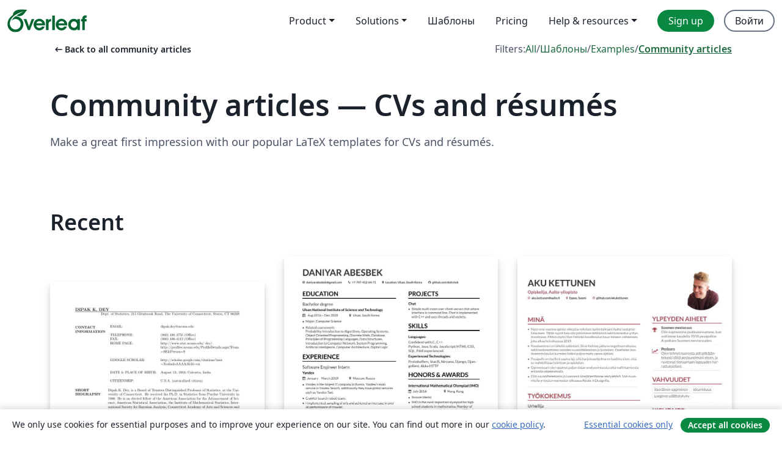

--- FILE ---
content_type: text/html; charset=utf-8
request_url: https://ru.overleaf.com/articles/tagged/cv/page/30
body_size: 13582
content:
<!DOCTYPE html><html lang="ru"><head><title translate="no">Articles - Papers, Presentations, Reports and more - Overleaf, Онлайн редактор LaTeX</title><meta name="twitter:title" content="Articles - Papers, Presentations, Reports and more"><meta name="og:title" content="Articles - Papers, Presentations, Reports and more"><meta name="description" content="Produce beautiful documents starting from our gallery of LaTeX templates for journals, conferences, theses, reports, CVs and much more."><meta itemprop="description" content="Produce beautiful documents starting from our gallery of LaTeX templates for journals, conferences, theses, reports, CVs and much more."><meta itemprop="image" content="https://cdn.overleaf.com/img/ol-brand/overleaf_og_logo.png"><meta name="image" content="https://cdn.overleaf.com/img/ol-brand/overleaf_og_logo.png"><meta itemprop="name" content="Overleaf, the Online LaTeX Editor"><meta name="twitter:card" content="summary"><meta name="twitter:site" content="@overleaf"><meta name="twitter:description" content="Простой в использовании онлайн редактор LaTeX. Не требует установки, поддерживает совместную работу в реальном времени, контроль версий, сотни шаблонов LaTeX и многое другое."><meta name="twitter:image" content="https://cdn.overleaf.com/img/ol-brand/overleaf_og_logo.png"><meta property="fb:app_id" content="400474170024644"><meta property="og:description" content="Простой в использовании онлайн редактор LaTeX. Не требует установки, поддерживает совместную работу в реальном времени, контроль версий, сотни шаблонов LaTeX и многое другое."><meta property="og:image" content="https://cdn.overleaf.com/img/ol-brand/overleaf_og_logo.png"><meta property="og:type" content="website"><meta name="viewport" content="width=device-width, initial-scale=1.0, user-scalable=yes"><link rel="icon" sizes="32x32" href="https://cdn.overleaf.com/favicon-32x32.png"><link rel="icon" sizes="16x16" href="https://cdn.overleaf.com/favicon-16x16.png"><link rel="icon" href="https://cdn.overleaf.com/favicon.svg" type="image/svg+xml"><link rel="apple-touch-icon" href="https://cdn.overleaf.com/apple-touch-icon.png"><link rel="mask-icon" href="https://cdn.overleaf.com/mask-favicon.svg" color="#046530"><link rel="canonical" href="https://ru.overleaf.com/articles/tagged/cv/page/30"><link rel="manifest" href="https://cdn.overleaf.com/web.sitemanifest"><link rel="stylesheet" href="https://cdn.overleaf.com/stylesheets/main-style-80db667a2a67d939d81d.css" id="main-stylesheet"><link rel="alternate" href="https://www.overleaf.com/articles/tagged/cv/page/30" hreflang="en"><link rel="alternate" href="https://cs.overleaf.com/articles/tagged/cv/page/30" hreflang="cs"><link rel="alternate" href="https://es.overleaf.com/articles/tagged/cv/page/30" hreflang="es"><link rel="alternate" href="https://pt.overleaf.com/articles/tagged/cv/page/30" hreflang="pt"><link rel="alternate" href="https://fr.overleaf.com/articles/tagged/cv/page/30" hreflang="fr"><link rel="alternate" href="https://de.overleaf.com/articles/tagged/cv/page/30" hreflang="de"><link rel="alternate" href="https://sv.overleaf.com/articles/tagged/cv/page/30" hreflang="sv"><link rel="alternate" href="https://tr.overleaf.com/articles/tagged/cv/page/30" hreflang="tr"><link rel="alternate" href="https://it.overleaf.com/articles/tagged/cv/page/30" hreflang="it"><link rel="alternate" href="https://cn.overleaf.com/articles/tagged/cv/page/30" hreflang="zh-CN"><link rel="alternate" href="https://no.overleaf.com/articles/tagged/cv/page/30" hreflang="no"><link rel="alternate" href="https://ru.overleaf.com/articles/tagged/cv/page/30" hreflang="ru"><link rel="alternate" href="https://da.overleaf.com/articles/tagged/cv/page/30" hreflang="da"><link rel="alternate" href="https://ko.overleaf.com/articles/tagged/cv/page/30" hreflang="ko"><link rel="alternate" href="https://ja.overleaf.com/articles/tagged/cv/page/30" hreflang="ja"><link rel="preload" href="https://cdn.overleaf.com/js/ru-json-6d272250777b63450866.js" as="script" nonce="FlD4NPQrB68AxpQ6yagAfA=="><script type="text/javascript" nonce="FlD4NPQrB68AxpQ6yagAfA==" id="ga-loader" data-ga-token="UA-112092690-1" data-ga-token-v4="G-RV4YBCCCWJ" data-cookie-domain=".overleaf.com" data-session-analytics-id="18c3204e-181b-4097-b9ce-916414441f39">var gaSettings = document.querySelector('#ga-loader').dataset;
var gaid = gaSettings.gaTokenV4;
var gaToken = gaSettings.gaToken;
var cookieDomain = gaSettings.cookieDomain;
var sessionAnalyticsId = gaSettings.sessionAnalyticsId;
if(gaid) {
    var additionalGaConfig = sessionAnalyticsId ? { 'user_id': sessionAnalyticsId } : {};
    window.dataLayer = window.dataLayer || [];
    function gtag(){
        dataLayer.push(arguments);
    }
    gtag('js', new Date());
    gtag('config', gaid, { 'anonymize_ip': true, ...additionalGaConfig });
}
if (gaToken) {
    window.ga = window.ga || function () {
        (window.ga.q = window.ga.q || []).push(arguments);
    }, window.ga.l = 1 * new Date();
}
var loadGA = window.olLoadGA = function() {
    if (gaid) {
        var s = document.createElement('script');
        s.setAttribute('async', 'async');
        s.setAttribute('src', 'https://www.googletagmanager.com/gtag/js?id=' + gaid);
        document.querySelector('head').append(s);
    } 
    if (gaToken) {
        (function(i,s,o,g,r,a,m){i['GoogleAnalyticsObject']=r;i[r]=i[r]||function(){
        (i[r].q=i[r].q||[]).push(arguments)},i[r].l=1*new Date();a=s.createElement(o),
        m=s.getElementsByTagName(o)[0];a.async=1;a.src=g;m.parentNode.insertBefore(a,m)
        })(window,document,'script','//www.google-analytics.com/analytics.js','ga');
        ga('create', gaToken, cookieDomain.replace(/^\./, ""));
        ga('set', 'anonymizeIp', true);
        if (sessionAnalyticsId) {
            ga('set', 'userId', sessionAnalyticsId);
        }
        ga('send', 'pageview');
    }
};
// Check if consent given (features/cookie-banner)
var oaCookie = document.cookie.split('; ').find(function(cookie) {
    return cookie.startsWith('oa=');
});
if(oaCookie) {
    var oaCookieValue = oaCookie.split('=')[1];
    if(oaCookieValue === '1') {
        loadGA();
    }
}
</script><meta name="ol-csrfToken" content="V5PTaDWK-iZ5wQWOj-h1rxKMRU5OP9U1eXKQ"><meta name="ol-baseAssetPath" content="https://cdn.overleaf.com/"><meta name="ol-mathJaxPath" content="/js/libs/mathjax-3.2.2/es5/tex-svg-full.js"><meta name="ol-dictionariesRoot" content="/js/dictionaries/0.0.3/"><meta name="ol-usersEmail" content=""><meta name="ol-ab" data-type="json" content="{}"><meta name="ol-user_id"><meta name="ol-i18n" data-type="json" content="{&quot;currentLangCode&quot;:&quot;ru&quot;}"><meta name="ol-ExposedSettings" data-type="json" content="{&quot;isOverleaf&quot;:true,&quot;appName&quot;:&quot;Overleaf&quot;,&quot;adminEmail&quot;:&quot;support@overleaf.com&quot;,&quot;dropboxAppName&quot;:&quot;Overleaf&quot;,&quot;ieeeBrandId&quot;:15,&quot;hasAffiliationsFeature&quot;:true,&quot;hasSamlFeature&quot;:true,&quot;samlInitPath&quot;:&quot;/saml/ukamf/init&quot;,&quot;hasLinkUrlFeature&quot;:true,&quot;hasLinkedProjectFileFeature&quot;:true,&quot;hasLinkedProjectOutputFileFeature&quot;:true,&quot;siteUrl&quot;:&quot;https://www.overleaf.com&quot;,&quot;emailConfirmationDisabled&quot;:false,&quot;maxEntitiesPerProject&quot;:2000,&quot;maxUploadSize&quot;:52428800,&quot;projectUploadTimeout&quot;:120000,&quot;recaptchaSiteKey&quot;:&quot;6LebiTwUAAAAAMuPyjA4pDA4jxPxPe2K9_ndL74Q&quot;,&quot;recaptchaDisabled&quot;:{&quot;invite&quot;:true,&quot;login&quot;:false,&quot;passwordReset&quot;:false,&quot;register&quot;:false,&quot;addEmail&quot;:false},&quot;textExtensions&quot;:[&quot;tex&quot;,&quot;latex&quot;,&quot;sty&quot;,&quot;cls&quot;,&quot;bst&quot;,&quot;bib&quot;,&quot;bibtex&quot;,&quot;txt&quot;,&quot;tikz&quot;,&quot;mtx&quot;,&quot;rtex&quot;,&quot;md&quot;,&quot;asy&quot;,&quot;lbx&quot;,&quot;bbx&quot;,&quot;cbx&quot;,&quot;m&quot;,&quot;lco&quot;,&quot;dtx&quot;,&quot;ins&quot;,&quot;ist&quot;,&quot;def&quot;,&quot;clo&quot;,&quot;ldf&quot;,&quot;rmd&quot;,&quot;lua&quot;,&quot;gv&quot;,&quot;mf&quot;,&quot;yml&quot;,&quot;yaml&quot;,&quot;lhs&quot;,&quot;mk&quot;,&quot;xmpdata&quot;,&quot;cfg&quot;,&quot;rnw&quot;,&quot;ltx&quot;,&quot;inc&quot;],&quot;editableFilenames&quot;:[&quot;latexmkrc&quot;,&quot;.latexmkrc&quot;,&quot;makefile&quot;,&quot;gnumakefile&quot;],&quot;validRootDocExtensions&quot;:[&quot;tex&quot;,&quot;Rtex&quot;,&quot;ltx&quot;,&quot;Rnw&quot;],&quot;fileIgnorePattern&quot;:&quot;**/{{__MACOSX,.git,.texpadtmp,.R}{,/**},.!(latexmkrc),*.{dvi,aux,log,toc,out,pdfsync,synctex,synctex(busy),fdb_latexmk,fls,nlo,ind,glo,gls,glg,bbl,blg,doc,docx,gz,swp}}&quot;,&quot;sentryAllowedOriginRegex&quot;:&quot;^(https://[a-z]+\\\\.overleaf.com|https://cdn.overleaf.com|https://compiles.overleafusercontent.com)/&quot;,&quot;sentryDsn&quot;:&quot;https://4f0989f11cb54142a5c3d98b421b930a@app.getsentry.com/34706&quot;,&quot;sentryEnvironment&quot;:&quot;production&quot;,&quot;sentryRelease&quot;:&quot;507c5dc89c5e984829540600ff5eb4f8ffa09016&quot;,&quot;hotjarId&quot;:&quot;5148484&quot;,&quot;hotjarVersion&quot;:&quot;6&quot;,&quot;enableSubscriptions&quot;:true,&quot;gaToken&quot;:&quot;UA-112092690-1&quot;,&quot;gaTokenV4&quot;:&quot;G-RV4YBCCCWJ&quot;,&quot;propensityId&quot;:&quot;propensity-001384&quot;,&quot;cookieDomain&quot;:&quot;.overleaf.com&quot;,&quot;templateLinks&quot;:[{&quot;name&quot;:&quot;Journal articles&quot;,&quot;url&quot;:&quot;/gallery/tagged/academic-journal&quot;,&quot;trackingKey&quot;:&quot;academic-journal&quot;},{&quot;name&quot;:&quot;Books&quot;,&quot;url&quot;:&quot;/gallery/tagged/book&quot;,&quot;trackingKey&quot;:&quot;book&quot;},{&quot;name&quot;:&quot;Formal letters&quot;,&quot;url&quot;:&quot;/gallery/tagged/formal-letter&quot;,&quot;trackingKey&quot;:&quot;formal-letter&quot;},{&quot;name&quot;:&quot;Assignments&quot;,&quot;url&quot;:&quot;/gallery/tagged/homework&quot;,&quot;trackingKey&quot;:&quot;homework-assignment&quot;},{&quot;name&quot;:&quot;Posters&quot;,&quot;url&quot;:&quot;/gallery/tagged/poster&quot;,&quot;trackingKey&quot;:&quot;poster&quot;},{&quot;name&quot;:&quot;Presentations&quot;,&quot;url&quot;:&quot;/gallery/tagged/presentation&quot;,&quot;trackingKey&quot;:&quot;presentation&quot;},{&quot;name&quot;:&quot;Reports&quot;,&quot;url&quot;:&quot;/gallery/tagged/report&quot;,&quot;trackingKey&quot;:&quot;lab-report&quot;},{&quot;name&quot;:&quot;CVs and résumés&quot;,&quot;url&quot;:&quot;/gallery/tagged/cv&quot;,&quot;trackingKey&quot;:&quot;cv&quot;},{&quot;name&quot;:&quot;Theses&quot;,&quot;url&quot;:&quot;/gallery/tagged/thesis&quot;,&quot;trackingKey&quot;:&quot;thesis&quot;},{&quot;name&quot;:&quot;view_all&quot;,&quot;url&quot;:&quot;/latex/templates&quot;,&quot;trackingKey&quot;:&quot;view-all&quot;}],&quot;labsEnabled&quot;:true,&quot;wikiEnabled&quot;:true,&quot;templatesEnabled&quot;:true,&quot;cioWriteKey&quot;:&quot;2530db5896ec00db632a&quot;,&quot;cioSiteId&quot;:&quot;6420c27bb72163938e7d&quot;,&quot;linkedInInsightsPartnerId&quot;:&quot;7472905&quot;}"><meta name="ol-splitTestVariants" data-type="json" content="{&quot;hotjar-marketing&quot;:&quot;default&quot;}"><meta name="ol-splitTestInfo" data-type="json" content="{&quot;hotjar-marketing&quot;:{&quot;phase&quot;:&quot;release&quot;,&quot;badgeInfo&quot;:{&quot;tooltipText&quot;:&quot;&quot;,&quot;url&quot;:&quot;&quot;}}}"><meta name="ol-algolia" data-type="json" content="{&quot;appId&quot;:&quot;SK53GL4JLY&quot;,&quot;apiKey&quot;:&quot;9ac63d917afab223adbd2cd09ad0eb17&quot;,&quot;indexes&quot;:{&quot;wiki&quot;:&quot;learn-wiki&quot;,&quot;gallery&quot;:&quot;gallery-production&quot;}}"><meta name="ol-isManagedAccount" data-type="boolean"><meta name="ol-shouldLoadHotjar" data-type="boolean"><meta name="ol-galleryTagName" data-type="string" content="cv"></head><body class="website-redesign" data-theme="default"><a class="skip-to-content" href="#main-content">Skip to content</a><nav class="navbar navbar-default navbar-main navbar-expand-lg website-redesign-navbar" aria-label="Primary"><div class="container-fluid navbar-container"><div class="navbar-header"><a class="navbar-brand" href="/" aria-label="Overleaf"><div class="navbar-logo"></div></a></div><button class="navbar-toggler collapsed" id="navbar-toggle-btn" type="button" data-bs-toggle="collapse" data-bs-target="#navbar-main-collapse" aria-controls="navbar-main-collapse" aria-expanded="false" aria-label="Toggle Навигация"><span class="material-symbols" aria-hidden="true" translate="no">menu</span></button><div class="navbar-collapse collapse" id="navbar-main-collapse"><ul class="nav navbar-nav navbar-right ms-auto" role="menubar"><!-- loop over header_extras--><li class="dropdown subdued" role="none"><button class="dropdown-toggle" aria-haspopup="true" aria-expanded="false" data-bs-toggle="dropdown" role="menuitem" event-tracking="menu-expand" event-tracking-mb="true" event-tracking-trigger="click" event-segmentation="{&quot;item&quot;:&quot;product&quot;,&quot;location&quot;:&quot;top-menu&quot;}">Product</button><ul class="dropdown-menu dropdown-menu-end" role="menu"><li role="none"><a class="dropdown-item" role="menuitem" href="/about/features-overview" event-tracking="menu-click" event-tracking-mb="true" event-tracking-trigger="click" event-segmentation='{"item":"premium-features","location":"top-menu"}'>Возможности</a></li><li role="none"><a class="dropdown-item" role="menuitem" href="/about/ai-features" event-tracking="menu-click" event-tracking-mb="true" event-tracking-trigger="click" event-segmentation='{"item":"ai-features","location":"top-menu"}'>AI</a></li></ul></li><li class="dropdown subdued" role="none"><button class="dropdown-toggle" aria-haspopup="true" aria-expanded="false" data-bs-toggle="dropdown" role="menuitem" event-tracking="menu-expand" event-tracking-mb="true" event-tracking-trigger="click" event-segmentation="{&quot;item&quot;:&quot;solutions&quot;,&quot;location&quot;:&quot;top-menu&quot;}">Solutions</button><ul class="dropdown-menu dropdown-menu-end" role="menu"><li role="none"><a class="dropdown-item" role="menuitem" href="/for/enterprises" event-tracking="menu-click" event-tracking-mb="true" event-tracking-trigger="click" event-segmentation='{"item":"enterprises","location":"top-menu"}'>For business</a></li><li role="none"><a class="dropdown-item" role="menuitem" href="/for/universities" event-tracking="menu-click" event-tracking-mb="true" event-tracking-trigger="click" event-segmentation='{"item":"universities","location":"top-menu"}'>For universities</a></li><li role="none"><a class="dropdown-item" role="menuitem" href="/for/government" event-tracking="menu-click" event-tracking-mb="true" event-tracking-trigger="click" event-segmentation='{"item":"government","location":"top-menu"}'>For government</a></li><li role="none"><a class="dropdown-item" role="menuitem" href="/for/publishers" event-tracking="menu-click" event-tracking-mb="true" event-tracking-trigger="click" event-segmentation='{"item":"publishers","location":"top-menu"}'>For publishers</a></li><li role="none"><a class="dropdown-item" role="menuitem" href="/about/customer-stories" event-tracking="menu-click" event-tracking-mb="true" event-tracking-trigger="click" event-segmentation='{"item":"customer-stories","location":"top-menu"}'>Customer stories</a></li></ul></li><li class="subdued" role="none"><a class="nav-link subdued" role="menuitem" href="/latex/templates" event-tracking="menu-click" event-tracking-mb="true" event-tracking-trigger="click" event-segmentation='{"item":"templates","location":"top-menu"}'>Шаблоны</a></li><li class="subdued" role="none"><a class="nav-link subdued" role="menuitem" href="/user/subscription/plans" event-tracking="menu-click" event-tracking-mb="true" event-tracking-trigger="click" event-segmentation='{"item":"pricing","location":"top-menu"}'>Pricing</a></li><li class="dropdown subdued nav-item-help" role="none"><button class="dropdown-toggle" aria-haspopup="true" aria-expanded="false" data-bs-toggle="dropdown" role="menuitem" event-tracking="menu-expand" event-tracking-mb="true" event-tracking-trigger="click" event-segmentation="{&quot;item&quot;:&quot;help-and-resources&quot;,&quot;location&quot;:&quot;top-menu&quot;}">Help & resources</button><ul class="dropdown-menu dropdown-menu-end" role="menu"><li role="none"><a class="dropdown-item" role="menuitem" href="/learn" event-tracking="menu-click" event-tracking-mb="true" event-tracking-trigger="click" event-segmentation='{"item":"learn","location":"top-menu"}'>Документация</a></li><li role="none"><a class="dropdown-item" role="menuitem" href="/for/community/resources" event-tracking="menu-click" event-tracking-mb="true" event-tracking-trigger="click" event-segmentation='{"item":"help-guides","location":"top-menu"}'>Help guides</a></li><li role="none"><a class="dropdown-item" role="menuitem" href="/about/why-latex" event-tracking="menu-click" event-tracking-mb="true" event-tracking-trigger="click" event-segmentation='{"item":"why-latex","location":"top-menu"}'>Why LaTeX?</a></li><li role="none"><a class="dropdown-item" role="menuitem" href="/blog" event-tracking="menu-click" event-tracking-mb="true" event-tracking-trigger="click" event-segmentation='{"item":"blog","location":"top-menu"}'>Блог</a></li><li role="none"><a class="dropdown-item" role="menuitem" data-ol-open-contact-form-modal="contact-us" data-bs-target="#contactUsModal" href data-bs-toggle="modal" event-tracking="menu-click" event-tracking-mb="true" event-tracking-trigger="click" event-segmentation='{"item":"contact","location":"top-menu"}'><span>Связаться с нами</span></a></li></ul></li><!-- logged out--><!-- register link--><li class="primary" role="none"><a class="nav-link" role="menuitem" href="/register" event-tracking="menu-click" event-tracking-action="clicked" event-tracking-trigger="click" event-tracking-mb="true" event-segmentation='{"page":"/articles/tagged/cv/page/30","item":"register","location":"top-menu"}'>Sign up</a></li><!-- login link--><li role="none"><a class="nav-link" role="menuitem" href="/login" event-tracking="menu-click" event-tracking-action="clicked" event-tracking-trigger="click" event-tracking-mb="true" event-segmentation='{"page":"/articles/tagged/cv/page/30","item":"login","location":"top-menu"}'>Войти</a></li><!-- projects link and account menu--></ul></div></div></nav><main class="gallery gallery-tagged content content-page" id="main-content"><div class="container"><div class="tagged-header-container"><div class="row"><div class="col-xl-6 col-lg-5"><a class="previous-page-link" href="/articles"><span class="material-symbols material-symbols-rounded" aria-hidden="true" translate="no">arrow_left_alt</span>Back to all community articles</a></div><div class="col-xl-6 col-lg-7"><div class="gallery-filters"><span>Filters:</span><a href="/gallery/tagged/cv">All</a><span aria-hidden="true">/</span><a href="/latex/templates/tagged/cv">Шаблоны</a><span aria-hidden="true">/</span><a href="/latex/examples/tagged/cv">Examples</a><span aria-hidden="true">/</span><a class="active" href="/articles/tagged/cv">Community articles</a></div></div><div class="col-md-12"><h1 class="gallery-title">Community articles — CVs and résumés</h1></div></div><div class="row"><div class="col-lg-8"><p class="gallery-summary">Make a great first impression with our popular LaTeX templates for CVs and résumés.</p></div></div></div><div class="row recent-docs"><div class="col-md-12"><h2>Recent</h2></div></div><div class="row gallery-container"><div class="gallery-thumbnail col-12 col-md-6 col-lg-4"><a href="/articles/dipak-dey-cv/hpmwsncqmttg" event-tracking-mb="true" event-tracking="gallery-list-item-click" event-tracking-trigger="click" event-segmentation="{&quot;template&quot;:&quot;/articles/dipak-dey-cv/hpmwsncqmttg&quot;,&quot;featuredList&quot;:false,&quot;urlSlug&quot;:&quot;dipak-dey-cv&quot;,&quot;type&quot;:&quot;article&quot;}"><div class="thumbnail"><img src="https://writelatex.s3.amazonaws.com/published_ver/10823.jpeg?X-Amz-Expires=14400&amp;X-Amz-Date=20260119T125626Z&amp;X-Amz-Algorithm=AWS4-HMAC-SHA256&amp;X-Amz-Credential=AKIAWJBOALPNFPV7PVH5/20260119/us-east-1/s3/aws4_request&amp;X-Amz-SignedHeaders=host&amp;X-Amz-Signature=4c450f8d589b3da9f5b785d63012ebe78f115127fa5efd517a0414619aa2a749" alt="Dipak Dey: CV"></div><span class="gallery-list-item-title"><span class="caption-title">Dipak Dey: CV</span><span class="badge-container"></span></span></a><div class="caption"><p class="caption-description">CV</p><div class="author-name"><div>Dipak Dey</div></div></div></div><div class="gallery-thumbnail col-12 col-md-6 col-lg-4"><a href="/articles/daniyar-abesbeks-cv/vtbskrgghzyf" event-tracking-mb="true" event-tracking="gallery-list-item-click" event-tracking-trigger="click" event-segmentation="{&quot;template&quot;:&quot;/articles/daniyar-abesbeks-cv/vtbskrgghzyf&quot;,&quot;featuredList&quot;:false,&quot;urlSlug&quot;:&quot;daniyar-abesbeks-cv&quot;,&quot;type&quot;:&quot;article&quot;}"><div class="thumbnail"><img src="https://writelatex.s3.amazonaws.com/published_ver/10590.jpeg?X-Amz-Expires=14400&amp;X-Amz-Date=20260119T125626Z&amp;X-Amz-Algorithm=AWS4-HMAC-SHA256&amp;X-Amz-Credential=AKIAWJBOALPNFPV7PVH5/20260119/us-east-1/s3/aws4_request&amp;X-Amz-SignedHeaders=host&amp;X-Amz-Signature=23e1bc556022893c86b1bf9a7d2ea14da1304738ce6e865318f02897363292a5" alt="Daniyar Abesbek's CV"></div><span class="gallery-list-item-title"><span class="caption-title">Daniyar Abesbek's CV</span><span class="badge-container"></span></span></a><div class="caption"><p class="caption-description">Daniyar Abesbek's CV. Created with the AltaCV template.</p><div class="author-name"><div>Daniyar Abesbek</div></div></div></div><div class="gallery-thumbnail col-12 col-md-6 col-lg-4"><a href="/articles/curriculum-vitae-aku-kettunen/whwbgcjzgfvw" event-tracking-mb="true" event-tracking="gallery-list-item-click" event-tracking-trigger="click" event-segmentation="{&quot;template&quot;:&quot;/articles/curriculum-vitae-aku-kettunen/whwbgcjzgfvw&quot;,&quot;featuredList&quot;:false,&quot;urlSlug&quot;:&quot;curriculum-vitae-aku-kettunen&quot;,&quot;type&quot;:&quot;article&quot;}"><div class="thumbnail"><img src="https://writelatex.s3.amazonaws.com/published_ver/9139.jpeg?X-Amz-Expires=14400&amp;X-Amz-Date=20260119T125626Z&amp;X-Amz-Algorithm=AWS4-HMAC-SHA256&amp;X-Amz-Credential=AKIAWJBOALPNFPV7PVH5/20260119/us-east-1/s3/aws4_request&amp;X-Amz-SignedHeaders=host&amp;X-Amz-Signature=e76c18f14a8d05ea7a0dc667cfa3c84688f263e18edf462646cf808941756d7c" alt="Curriculum Vitae - Aku Kettunen"></div><span class="gallery-list-item-title"><span class="caption-title">Curriculum Vitae - Aku Kettunen</span><span class="badge-container"></span></span></a><div class="caption"><p class="caption-description">Aku Kettunen's CV. Created with the AltaCV template.</p><div class="author-name"><div>Aku Kettunen</div></div></div></div><div class="gallery-thumbnail col-12 col-md-6 col-lg-4"><a href="/articles/vuong-v-trinhs-cv/rwjrnbbbtgdy" event-tracking-mb="true" event-tracking="gallery-list-item-click" event-tracking-trigger="click" event-segmentation="{&quot;template&quot;:&quot;/articles/vuong-v-trinhs-cv/rwjrnbbbtgdy&quot;,&quot;featuredList&quot;:false,&quot;urlSlug&quot;:&quot;vuong-v-trinhs-cv&quot;,&quot;type&quot;:&quot;article&quot;}"><div class="thumbnail"><img src="https://writelatex.s3.amazonaws.com/published_ver/7451.jpeg?X-Amz-Expires=14400&amp;X-Amz-Date=20260119T125626Z&amp;X-Amz-Algorithm=AWS4-HMAC-SHA256&amp;X-Amz-Credential=AKIAWJBOALPNFPV7PVH5/20260119/us-east-1/s3/aws4_request&amp;X-Amz-SignedHeaders=host&amp;X-Amz-Signature=7a9ee5e00ef840ff14f5d219304f58be87059a72a2f7b05ec25f5488ea4eb48b" alt="Vuong V. Trinh's CV"></div><span class="gallery-list-item-title"><span class="caption-title">Vuong V. Trinh's CV</span><span class="badge-container"></span></span></a><div class="caption"><p class="caption-description">Vuong V. Trinh's CV</p><div class="author-name"><div>Vuong V. Trinh</div></div></div></div><div class="gallery-thumbnail col-12 col-md-6 col-lg-4"><a href="/articles/cv-shubham-pateria/pntmdxcxhkxn" event-tracking-mb="true" event-tracking="gallery-list-item-click" event-tracking-trigger="click" event-segmentation="{&quot;template&quot;:&quot;/articles/cv-shubham-pateria/pntmdxcxhkxn&quot;,&quot;featuredList&quot;:false,&quot;urlSlug&quot;:&quot;cv-shubham-pateria&quot;,&quot;type&quot;:&quot;article&quot;}"><div class="thumbnail"><img src="https://writelatex.s3.amazonaws.com/published_ver/3569.jpeg?X-Amz-Expires=14400&amp;X-Amz-Date=20260119T125626Z&amp;X-Amz-Algorithm=AWS4-HMAC-SHA256&amp;X-Amz-Credential=AKIAWJBOALPNFPV7PVH5/20260119/us-east-1/s3/aws4_request&amp;X-Amz-SignedHeaders=host&amp;X-Amz-Signature=e8ba0c74c4cc573d69822abc6d0f4dc56fd4deb9b1c77581604936fc4bde8867" alt="CV - Shubham Pateria"></div><span class="gallery-list-item-title"><span class="caption-title">CV - Shubham Pateria</span><span class="badge-container"></span></span></a><div class="caption"><p class="caption-description">Shubham Pateria's CV</p><div class="author-name"><div>Shubham</div></div></div></div><div class="gallery-thumbnail col-12 col-md-6 col-lg-4"><a href="/articles/robert-lynchs-cv/rdghgrrzmczc" event-tracking-mb="true" event-tracking="gallery-list-item-click" event-tracking-trigger="click" event-segmentation="{&quot;template&quot;:&quot;/articles/robert-lynchs-cv/rdghgrrzmczc&quot;,&quot;featuredList&quot;:false,&quot;urlSlug&quot;:&quot;robert-lynchs-cv&quot;,&quot;type&quot;:&quot;article&quot;}"><div class="thumbnail"><img src="https://writelatex.s3.amazonaws.com/published_ver/4651.jpeg?X-Amz-Expires=14400&amp;X-Amz-Date=20260119T125626Z&amp;X-Amz-Algorithm=AWS4-HMAC-SHA256&amp;X-Amz-Credential=AKIAWJBOALPNFPV7PVH5/20260119/us-east-1/s3/aws4_request&amp;X-Amz-SignedHeaders=host&amp;X-Amz-Signature=a90cf80fe41d5840db8d46afc4fad34e9954d02c4d84ecd6f4905e0331535b24" alt="Robert Lynch's CV"></div><span class="gallery-list-item-title"><span class="caption-title">Robert Lynch's CV</span><span class="badge-container"></span></span></a><div class="caption"><p class="caption-description">Academic CV</p><div class="author-name"><div>Robert Lynch</div></div></div></div><div class="gallery-thumbnail col-12 col-md-6 col-lg-4"><a href="/articles/pooja-panwar-resume/jvbthhhjfmnt" event-tracking-mb="true" event-tracking="gallery-list-item-click" event-tracking-trigger="click" event-segmentation="{&quot;template&quot;:&quot;/articles/pooja-panwar-resume/jvbthhhjfmnt&quot;,&quot;featuredList&quot;:false,&quot;urlSlug&quot;:&quot;pooja-panwar-resume&quot;,&quot;type&quot;:&quot;article&quot;}"><div class="thumbnail"><img src="https://writelatex.s3.amazonaws.com/published_ver/7887.jpeg?X-Amz-Expires=14400&amp;X-Amz-Date=20260119T125626Z&amp;X-Amz-Algorithm=AWS4-HMAC-SHA256&amp;X-Amz-Credential=AKIAWJBOALPNFPV7PVH5/20260119/us-east-1/s3/aws4_request&amp;X-Amz-SignedHeaders=host&amp;X-Amz-Signature=1a4c9f4498c94d1e661c361cffc99533352d524d4f3147869c889329e2afafb1" alt="Pooja Panwar resume"></div><span class="gallery-list-item-title"><span class="caption-title">Pooja Panwar resume</span><span class="badge-container"></span></span></a><div class="caption"><p class="caption-description">1 year experience resume</p><div class="author-name"><div>Pooja Panwar</div></div></div></div><div class="gallery-thumbnail col-12 col-md-6 col-lg-4"><a href="/articles/perrin-viviens-cv/ntmctqctyrwj" event-tracking-mb="true" event-tracking="gallery-list-item-click" event-tracking-trigger="click" event-segmentation="{&quot;template&quot;:&quot;/articles/perrin-viviens-cv/ntmctqctyrwj&quot;,&quot;featuredList&quot;:false,&quot;urlSlug&quot;:&quot;perrin-viviens-cv&quot;,&quot;type&quot;:&quot;article&quot;}"><div class="thumbnail"><img src="https://writelatex.s3.amazonaws.com/published_ver/3519.jpeg?X-Amz-Expires=14400&amp;X-Amz-Date=20260119T125626Z&amp;X-Amz-Algorithm=AWS4-HMAC-SHA256&amp;X-Amz-Credential=AKIAWJBOALPNFPV7PVH5/20260119/us-east-1/s3/aws4_request&amp;X-Amz-SignedHeaders=host&amp;X-Amz-Signature=5d37580f70369e685ff79f58b005b64e5005a863401d73760192a36f4ab9cda9" alt="PERRIN Vivien's CV"></div><span class="gallery-list-item-title"><span class="caption-title">PERRIN Vivien's CV</span><span class="badge-container"></span></span></a><div class="caption"><p class="caption-description">My CV in english</p><div class="author-name"><div>PERRIN Vivien</div></div></div></div><div class="gallery-thumbnail col-12 col-md-6 col-lg-4"><a href="/articles/steph-lockes-one-page-cv/wbttfmfqcdtq" event-tracking-mb="true" event-tracking="gallery-list-item-click" event-tracking-trigger="click" event-segmentation="{&quot;template&quot;:&quot;/articles/steph-lockes-one-page-cv/wbttfmfqcdtq&quot;,&quot;featuredList&quot;:false,&quot;urlSlug&quot;:&quot;steph-lockes-one-page-cv&quot;,&quot;type&quot;:&quot;article&quot;}"><div class="thumbnail"><img src="https://writelatex.s3.amazonaws.com/published_ver/6349.jpeg?X-Amz-Expires=14400&amp;X-Amz-Date=20260119T125626Z&amp;X-Amz-Algorithm=AWS4-HMAC-SHA256&amp;X-Amz-Credential=AKIAWJBOALPNFPV7PVH5/20260119/us-east-1/s3/aws4_request&amp;X-Amz-SignedHeaders=host&amp;X-Amz-Signature=d4cdc38b51c010e9276b75c1616c368636544cfb3cdf7dd37039126c12bcace9" alt="Steph Locke's One-page CV"></div><span class="gallery-list-item-title"><span class="caption-title">Steph Locke's One-page CV</span><span class="badge-container"></span></span></a><div class="caption"><p class="caption-description">This is my CV made available for people to reuse the format. Note that there are two CVs - one business and one tech oriented. It's always good to have variants and to tweak the content to suit where you're applying.

Uses:
Deedy - One Page Two Column Resume</p><div class="author-name"><div>Stephanie Locke</div></div></div></div></div><nav role="navigation" aria-label="Pagination Navigation"><ul class="pagination"><li><a aria-label="Go to first page" href="/articles/tagged/cv"><span aria-hidden="true">&lt;&lt;</span>
First</a></li><li><a aria-label="Go to previous page" href="/articles/tagged/cv/page/29" rel="prev"><span aria-hidden="true">&lt;</span>
Prev</a></li><li aria-hidden="true"><span>…</span></li><li><a aria-label="Go to page 26" href="/articles/tagged/cv/page/26">26</a></li><li><a aria-label="Go to page 27" href="/articles/tagged/cv/page/27">27</a></li><li><a aria-label="Go to page 28" href="/articles/tagged/cv/page/28">28</a></li><li><a aria-label="Go to page 29" href="/articles/tagged/cv/page/29">29</a></li><li class="active"><span aria-label="Current Page, Page 30" aria-current="true">30</span></li><li><a aria-label="Go to page 31" href="/articles/tagged/cv/page/31">31</a></li><li><a aria-label="Go to page 32" href="/articles/tagged/cv/page/32">32</a></li><li><a aria-label="Go to page 33" href="/articles/tagged/cv/page/33">33</a></li><li><a aria-label="Go to page 34" href="/articles/tagged/cv/page/34">34</a></li><li class="ellipses" aria-hidden="true"><span>…</span></li><li><a aria-label="Go to next page" href="/articles/tagged/cv/page/31" rel="next">Next
<span aria-hidden="true">&gt;</span></a></li><li><a aria-label="Go to last page" href="/articles/tagged/cv/page/46">Last
<span aria-hidden="true">&gt;&gt;</span></a></li></ul></nav><div class="row related-tags-header"><div class="col"><h2>Related Tags</h2></div></div><div class="row"><div class="col"><ul class="related-tags badge-link-list" id="related-tags"><li><a class="badge-link badge-link-light col-auto" href="/articles/tagged/international-languages"><span class="badge text-dark bg-light"><span class="badge-content" data-bs-title="International Languages" data-badge-tooltip data-bs-placement="bottom">International Languages</span></span></a></li><li><a class="badge-link badge-link-light col-auto" href="/articles/tagged/math"><span class="badge text-dark bg-light"><span class="badge-content" data-bs-title="Math" data-badge-tooltip data-bs-placement="bottom">Math</span></span></a></li><li><a class="badge-link badge-link-light col-auto" href="/articles/tagged/references"><span class="badge text-dark bg-light"><span class="badge-content" data-bs-title="References" data-badge-tooltip data-bs-placement="bottom">References</span></span></a></li><li><a class="badge-link badge-link-light col-auto" href="/articles/tagged/university"><span class="badge text-dark bg-light"><span class="badge-content" data-bs-title="University" data-badge-tooltip data-bs-placement="bottom">University</span></span></a></li><li><a class="badge-link badge-link-light col-auto" href="/articles/tagged/biber"><span class="badge text-dark bg-light"><span class="badge-content" data-bs-title="Biber" data-badge-tooltip data-bs-placement="bottom">Biber</span></span></a></li><li><a class="badge-link badge-link-light col-auto" href="/articles/tagged/biblatex"><span class="badge text-dark bg-light"><span class="badge-content" data-bs-title="BibLaTeX" data-badge-tooltip data-bs-placement="bottom">BibLaTeX</span></span></a></li><li><a class="badge-link badge-link-light col-auto" href="/articles/tagged/dynamic-figures"><span class="badge text-dark bg-light"><span class="badge-content" data-bs-title="Dynamic Figures" data-badge-tooltip data-bs-placement="bottom">Dynamic Figures</span></span></a></li><li><a class="badge-link badge-link-light col-auto" href="/articles/tagged/swedish"><span class="badge text-dark bg-light"><span class="badge-content" data-bs-title="Swedish" data-badge-tooltip data-bs-placement="bottom">Swedish</span></span></a></li><li><a class="badge-link badge-link-light col-auto" href="/articles/tagged/french"><span class="badge text-dark bg-light"><span class="badge-content" data-bs-title="French" data-badge-tooltip data-bs-placement="bottom">French</span></span></a></li><li><a class="badge-link badge-link-light col-auto" href="/articles/tagged/portuguese-brazilian"><span class="badge text-dark bg-light"><span class="badge-content" data-bs-title="Portuguese (Brazilian)" data-badge-tooltip data-bs-placement="bottom">Portuguese (Brazilian)</span></span></a></li><li><a class="badge-link badge-link-light col-auto" href="/articles/tagged/cover-letter"><span class="badge text-dark bg-light"><span class="badge-content" data-bs-title="Cover Letter" data-badge-tooltip data-bs-placement="bottom">Cover Letter</span></span></a></li><li><a class="badge-link badge-link-light col-auto" href="/articles/tagged/essay"><span class="badge text-dark bg-light"><span class="badge-content" data-bs-title="Essay" data-badge-tooltip data-bs-placement="bottom">Essay</span></span></a></li><li><a class="badge-link badge-link-light col-auto" href="/articles/tagged/spanish"><span class="badge text-dark bg-light"><span class="badge-content" data-bs-title="Spanish" data-badge-tooltip data-bs-placement="bottom">Spanish</span></span></a></li><li><a class="badge-link badge-link-light col-auto" href="/articles/tagged/german"><span class="badge text-dark bg-light"><span class="badge-content" data-bs-title="German" data-badge-tooltip data-bs-placement="bottom">German</span></span></a></li><li><a class="badge-link badge-link-light col-auto" href="/articles/tagged/lualatex"><span class="badge text-dark bg-light"><span class="badge-content" data-bs-title="LuaLaTeX" data-badge-tooltip data-bs-placement="bottom">LuaLaTeX</span></span></a></li><li><a class="badge-link badge-link-light col-auto" href="/articles/tagged/formal-letter"><span class="badge text-dark bg-light"><span class="badge-content" data-bs-title="Formal letters" data-badge-tooltip data-bs-placement="bottom">Formal letters</span></span></a></li><li><a class="badge-link badge-link-light col-auto" href="/articles/tagged/homework"><span class="badge text-dark bg-light"><span class="badge-content" data-bs-title="Assignments" data-badge-tooltip data-bs-placement="bottom">Assignments</span></span></a></li><li><a class="badge-link badge-link-light col-auto" href="/articles/tagged/polish"><span class="badge text-dark bg-light"><span class="badge-content" data-bs-title="Polish" data-badge-tooltip data-bs-placement="bottom">Polish</span></span></a></li><li><a class="badge-link badge-link-light col-auto" href="/articles/tagged/finnish"><span class="badge text-dark bg-light"><span class="badge-content" data-bs-title="Finnish" data-badge-tooltip data-bs-placement="bottom">Finnish</span></span></a></li><li><a class="badge-link badge-link-light col-auto" href="/articles/tagged/xelatex"><span class="badge text-dark bg-light"><span class="badge-content" data-bs-title="XeLaTeX" data-badge-tooltip data-bs-placement="bottom">XeLaTeX</span></span></a></li><li><a class="badge-link badge-link-light col-auto" href="/articles/tagged/arabic"><span class="badge text-dark bg-light"><span class="badge-content" data-bs-title="Arabic" data-badge-tooltip data-bs-placement="bottom">Arabic</span></span></a></li><li><a class="badge-link badge-link-light col-auto" href="/articles/tagged/grant-application"><span class="badge text-dark bg-light"><span class="badge-content" data-bs-title="Grant Application" data-badge-tooltip data-bs-placement="bottom">Grant Application</span></span></a></li><li><a class="badge-link badge-link-light col-auto" href="/articles/tagged/twocolumn"><span class="badge text-dark bg-light"><span class="badge-content" data-bs-title="Two-column" data-badge-tooltip data-bs-placement="bottom">Two-column</span></span></a></li><li><a class="badge-link badge-link-light col-auto" href="/articles/tagged/report"><span class="badge text-dark bg-light"><span class="badge-content" data-bs-title="Reports" data-badge-tooltip data-bs-placement="bottom">Reports</span></span></a></li><li><a class="badge-link badge-link-light col-auto" href="/articles/tagged/vietnamese"><span class="badge text-dark bg-light"><span class="badge-content" data-bs-title="Vietnamese" data-badge-tooltip data-bs-placement="bottom">Vietnamese</span></span></a></li><li><a class="badge-link badge-link-light col-auto" href="/articles/tagged/chinese"><span class="badge text-dark bg-light"><span class="badge-content" data-bs-title="Chinese" data-badge-tooltip data-bs-placement="bottom">Chinese</span></span></a></li><li><a class="badge-link badge-link-light col-auto" href="/articles/tagged/hebrew"><span class="badge text-dark bg-light"><span class="badge-content" data-bs-title="Hebrew" data-badge-tooltip data-bs-placement="bottom">Hebrew</span></span></a></li><li><a class="badge-link badge-link-light col-auto" href="/articles/tagged/russian"><span class="badge text-dark bg-light"><span class="badge-content" data-bs-title="Russian" data-badge-tooltip data-bs-placement="bottom">Russian</span></span></a></li><li><a class="badge-link badge-link-light col-auto" href="/articles/tagged/research-proposal"><span class="badge text-dark bg-light"><span class="badge-content" data-bs-title="Research Proposal" data-badge-tooltip data-bs-placement="bottom">Research Proposal</span></span></a></li><li><a class="badge-link badge-link-light col-auto" href="/articles/tagged/dutch"><span class="badge text-dark bg-light"><span class="badge-content" data-bs-title="Dutch" data-badge-tooltip data-bs-placement="bottom">Dutch</span></span></a></li><li><a class="badge-link badge-link-light col-auto" href="/articles/tagged/nsf"><span class="badge text-dark bg-light"><span class="badge-content" data-bs-title="National Science Foundation" data-badge-tooltip data-bs-placement="bottom">National Science Foundation</span></span></a></li><li><a class="badge-link badge-link-light col-auto" href="/articles/tagged/markup"><span class="badge text-dark bg-light"><span class="badge-content" data-bs-title="Markup" data-badge-tooltip data-bs-placement="bottom">Markup</span></span></a></li><li><a class="badge-link badge-link-light col-auto" href="/articles/tagged/turkish"><span class="badge text-dark bg-light"><span class="badge-content" data-bs-title="Turkish" data-badge-tooltip data-bs-placement="bottom">Turkish</span></span></a></li><li><a class="badge-link badge-link-light col-auto" href="/articles/tagged/amharic"><span class="badge text-dark bg-light"><span class="badge-content" data-bs-title="Amharic" data-badge-tooltip data-bs-placement="bottom">Amharic</span></span></a></li><li><a class="badge-link badge-link-light col-auto" href="/articles/tagged/bibliography"><span class="badge text-dark bg-light"><span class="badge-content" data-bs-title="Bibliographies" data-badge-tooltip data-bs-placement="bottom">Bibliographies</span></span></a></li></ul></div></div><div class="row show-more-tags d-none" id="more-tags-container"><div class="col-auto"><button class="btn btn-sm btn-secondary" id="more-tags" aria-controls="related-tags">Show more</button></div></div><div class="row"><div class="col-12"><div class="begin-now-card"><div class="card card-pattern"><div class="card-body"><p class="dm-mono"><span class="font-size-display-xs"><span class="text-purple-bright">\begin</span><wbr><span class="text-green-bright">{</span><span>now</span><span class="text-green-bright">}</span></span></p><p>Discover why over 25 million people worldwide trust Overleaf with their work.</p><p class="card-links"><a class="btn btn-primary card-link" href="/register">Sign up for free</a><a class="btn card-link btn-secondary" href="/user/subscription/plans">Explore all plans</a></p></div></div></div></div></div></div></main><footer class="fat-footer hidden-print website-redesign-fat-footer"><div class="fat-footer-container"><div class="fat-footer-sections"><div class="footer-section" id="footer-brand"><a class="footer-brand" href="/" aria-label="Overleaf"></a></div><div class="footer-section"><h2 class="footer-section-heading">О сайте</h2><ul class="list-unstyled"><li><a href="/about">О нас</a></li><li><a href="https://digitalscience.pinpointhq.com/">Careers</a></li><li><a href="/blog">Блог</a></li></ul></div><div class="footer-section"><h2 class="footer-section-heading">Solutions</h2><ul class="list-unstyled"><li><a href="/for/enterprises">For business</a></li><li><a href="/for/universities">For universities</a></li><li><a href="/for/government">For government</a></li><li><a href="/for/publishers">For publishers</a></li><li><a href="/about/customer-stories">Customer stories</a></li></ul></div><div class="footer-section"><h2 class="footer-section-heading">Learn</h2><ul class="list-unstyled"><li><a href="/learn/latex/Learn_LaTeX_in_30_minutes">Learn LaTeX in 30 minutes</a></li><li><a href="/latex/templates">Шаблоны</a></li><li><a href="/events/webinars">Webinars</a></li><li><a href="/learn/latex/Tutorials">Tutorials</a></li><li><a href="/learn/latex/Inserting_Images">How to insert images</a></li><li><a href="/learn/latex/Tables">How to create tables</a></li></ul></div><div class="footer-section"><h2 class="footer-section-heading">Pricing</h2><ul class="list-unstyled"><li><a href="/user/subscription/plans?itm_referrer=footer-for-indv">For individuals</a></li><li><a href="/user/subscription/plans?plan=group&amp;itm_referrer=footer-for-groups">For groups and organizations</a></li><li><a href="/user/subscription/plans?itm_referrer=footer-for-students#student-annual">For students</a></li></ul></div><div class="footer-section"><h2 class="footer-section-heading">Get involved</h2><ul class="list-unstyled"><li><a href="https://forms.gle/67PSpN1bLnjGCmPQ9">Let us know what you think</a></li></ul></div><div class="footer-section"><h2 class="footer-section-heading">Помощь</h2><ul class="list-unstyled"><li><a href="/learn">Документация </a></li><li><a href="/contact">Contact us </a></li><li><a href="https://status.overleaf.com/">Website status</a></li></ul></div></div><div class="fat-footer-base"><div class="fat-footer-base-section fat-footer-base-meta"><div class="fat-footer-base-item"><div class="fat-footer-base-copyright">© 2026 Overleaf</div><a href="/legal">Privacy and Terms</a><a href="https://www.digital-science.com/security-certifications/">Compliance</a></div><ul class="fat-footer-base-item list-unstyled fat-footer-base-language"><li class="dropdown dropup subdued language-picker" dropdown><button class="btn btn-link btn-inline-link" id="language-picker-toggle" dropdown-toggle data-ol-lang-selector-tooltip data-bs-toggle="dropdown" aria-haspopup="true" aria-expanded="false" aria-label="Select Язык" tooltip="Язык" title="Язык"><span class="material-symbols" aria-hidden="true" translate="no">translate</span>&nbsp;<span class="language-picker-text">Русский</span></button><ul class="dropdown-menu dropdown-menu-sm-width" role="menu" aria-labelledby="language-picker-toggle"><li class="dropdown-header">Язык</li><li class="lng-option"><a class="menu-indent dropdown-item" href="https://www.overleaf.com/articles/tagged/cv/page/30" role="menuitem" aria-selected="false">English</a></li><li class="lng-option"><a class="menu-indent dropdown-item" href="https://cs.overleaf.com/articles/tagged/cv/page/30" role="menuitem" aria-selected="false">Čeština</a></li><li class="lng-option"><a class="menu-indent dropdown-item" href="https://es.overleaf.com/articles/tagged/cv/page/30" role="menuitem" aria-selected="false">Español</a></li><li class="lng-option"><a class="menu-indent dropdown-item" href="https://pt.overleaf.com/articles/tagged/cv/page/30" role="menuitem" aria-selected="false">Português</a></li><li class="lng-option"><a class="menu-indent dropdown-item" href="https://fr.overleaf.com/articles/tagged/cv/page/30" role="menuitem" aria-selected="false">Français</a></li><li class="lng-option"><a class="menu-indent dropdown-item" href="https://de.overleaf.com/articles/tagged/cv/page/30" role="menuitem" aria-selected="false">Deutsch</a></li><li class="lng-option"><a class="menu-indent dropdown-item" href="https://sv.overleaf.com/articles/tagged/cv/page/30" role="menuitem" aria-selected="false">Svenska</a></li><li class="lng-option"><a class="menu-indent dropdown-item" href="https://tr.overleaf.com/articles/tagged/cv/page/30" role="menuitem" aria-selected="false">Türkçe</a></li><li class="lng-option"><a class="menu-indent dropdown-item" href="https://it.overleaf.com/articles/tagged/cv/page/30" role="menuitem" aria-selected="false">Italiano</a></li><li class="lng-option"><a class="menu-indent dropdown-item" href="https://cn.overleaf.com/articles/tagged/cv/page/30" role="menuitem" aria-selected="false">简体中文</a></li><li class="lng-option"><a class="menu-indent dropdown-item" href="https://no.overleaf.com/articles/tagged/cv/page/30" role="menuitem" aria-selected="false">Norsk</a></li><li class="lng-option"><a class="menu-indent dropdown-item active" href="https://ru.overleaf.com/articles/tagged/cv/page/30" role="menuitem" aria-selected="true">Русский<span class="material-symbols dropdown-item-trailing-icon" aria-hidden="true" translate="no">check</span></a></li><li class="lng-option"><a class="menu-indent dropdown-item" href="https://da.overleaf.com/articles/tagged/cv/page/30" role="menuitem" aria-selected="false">Dansk</a></li><li class="lng-option"><a class="menu-indent dropdown-item" href="https://ko.overleaf.com/articles/tagged/cv/page/30" role="menuitem" aria-selected="false">한국어</a></li><li class="lng-option"><a class="menu-indent dropdown-item" href="https://ja.overleaf.com/articles/tagged/cv/page/30" role="menuitem" aria-selected="false">日本語</a></li></ul></li></ul></div><div class="fat-footer-base-section fat-footer-base-social"><div class="fat-footer-base-item"><a class="fat-footer-social x-logo" href="https://x.com/overleaf"><svg xmlns="http://www.w3.org/2000/svg" viewBox="0 0 1200 1227" height="25"><path d="M714.163 519.284L1160.89 0H1055.03L667.137 450.887L357.328 0H0L468.492 681.821L0 1226.37H105.866L515.491 750.218L842.672 1226.37H1200L714.137 519.284H714.163ZM569.165 687.828L521.697 619.934L144.011 79.6944H306.615L611.412 515.685L658.88 583.579L1055.08 1150.3H892.476L569.165 687.854V687.828Z"></path></svg><span class="visually-hidden">Overleaf on X</span></a><a class="fat-footer-social facebook-logo" href="https://www.facebook.com/overleaf.editor"><svg xmlns="http://www.w3.org/2000/svg" viewBox="0 0 666.66668 666.66717" height="25"><defs><clipPath id="a" clipPathUnits="userSpaceOnUse"><path d="M0 700h700V0H0Z"></path></clipPath></defs><g clip-path="url(#a)" transform="matrix(1.33333 0 0 -1.33333 -133.333 800)"><path class="background" d="M0 0c0 138.071-111.929 250-250 250S-500 138.071-500 0c0-117.245 80.715-215.622 189.606-242.638v166.242h-51.552V0h51.552v32.919c0 85.092 38.508 124.532 122.048 124.532 15.838 0 43.167-3.105 54.347-6.211V81.986c-5.901.621-16.149.932-28.882.932-40.993 0-56.832-15.528-56.832-55.9V0h81.659l-14.028-76.396h-67.631v-171.773C-95.927-233.218 0-127.818 0 0" fill="#0866ff" transform="translate(600 350)"></path><path class="text" d="m0 0 14.029 76.396H-67.63v27.019c0 40.372 15.838 55.899 56.831 55.899 12.733 0 22.981-.31 28.882-.931v69.253c-11.18 3.106-38.509 6.212-54.347 6.212-83.539 0-122.048-39.441-122.048-124.533V76.396h-51.552V0h51.552v-166.242a250.559 250.559 0 0 1 60.394-7.362c10.254 0 20.358.632 30.288 1.831V0Z" fill="#fff" transform="translate(447.918 273.604)"></path></g></svg><span class="visually-hidden">Overleaf on Facebook</span></a><a class="fat-footer-social linkedin-logo" href="https://www.linkedin.com/company/writelatex-limited"><svg xmlns="http://www.w3.org/2000/svg" viewBox="0 0 72 72" height="25"><g fill="none" fill-rule="evenodd"><path class="background" fill="#0B66C3" d="M8 72h56a8 8 0 0 0 8-8V8a8 8 0 0 0-8-8H8a8 8 0 0 0-8 8v56a8 8 0 0 0 8 8"></path><path class="text" fill="#FFF" d="M62 62H51.316V43.802c0-4.99-1.896-7.777-5.845-7.777-4.296 0-6.54 2.901-6.54 7.777V62H28.632V27.333H38.93v4.67s3.096-5.729 10.453-5.729c7.353 0 12.617 4.49 12.617 13.777zM16.35 22.794c-3.508 0-6.35-2.864-6.35-6.397C10 12.864 12.842 10 16.35 10c3.507 0 6.347 2.864 6.347 6.397 0 3.533-2.84 6.397-6.348 6.397ZM11.032 62h10.736V27.333H11.033V62"></path></g></svg><span class="visually-hidden">Overleaf on LinkedIn</span></a></div></div></div></div></footer><section class="cookie-banner hidden-print hidden" aria-label="Cookie banner"><div class="cookie-banner-content">We only use cookies for essential purposes and to improve your experience on our site. You can find out more in our <a href="/legal#Cookies">cookie policy</a>.</div><div class="cookie-banner-actions"><button class="btn btn-link btn-sm" type="button" data-ol-cookie-banner-set-consent="essential">Essential cookies only</button><button class="btn btn-primary btn-sm" type="button" data-ol-cookie-banner-set-consent="all">Accept all cookies</button></div></section><div class="modal fade" id="contactUsModal" tabindex="-1" aria-labelledby="contactUsModalLabel" data-ol-contact-form-modal="contact-us"><div class="modal-dialog"><form name="contactForm" data-ol-async-form data-ol-contact-form data-ol-contact-form-with-search="true" role="form" aria-label="Связаться с нами" action="/support"><input name="inbox" type="hidden" value="support"><div class="modal-content"><div class="modal-header"><h4 class="modal-title" id="contactUsModalLabel">Связаться с нами</h4><button class="btn-close" type="button" data-bs-dismiss="modal" aria-label="Закрыть"><span aria-hidden="true"></span></button></div><div class="modal-body"><div data-ol-not-sent><div class="modal-form-messages"><div class="form-messages-bottom-margin" data-ol-form-messages-new-style="" role="alert"></div><div class="notification notification-type-error" hidden data-ol-custom-form-message="error_performing_request" role="alert" aria-live="polite"><div class="notification-icon"><span class="material-symbols" aria-hidden="true" translate="no">error</span></div><div class="notification-content text-left">Something went wrong. Please try again..</div></div></div><label class="form-label" for="contact-us-email-117">Адрес электронной почты</label><div class="mb-3"><input class="form-control" name="email" id="contact-us-email-117" required type="email" spellcheck="false" maxlength="255" value="" data-ol-contact-form-email-input></div><div class="form-group"><label class="form-label" for="contact-us-subject-117">Тема</label><div class="mb-3"><input class="form-control" name="subject" id="contact-us-subject-117" required autocomplete="off" maxlength="255"><div data-ol-search-results-wrapper hidden><ul class="dropdown-menu contact-suggestions-dropdown show" data-ol-search-results aria-role="region" aria-label="Help articles matching your subject"><li class="dropdown-header">Have you checked our <a href="/learn/kb" target="_blank">база знаний</a>?</li><li><hr class="dropdown-divider"></li><div data-ol-search-results-container></div></ul></div></div></div><label class="form-label" for="contact-us-sub-subject-117">What do you need help with?</label><div class="mb-3"><select class="form-select" name="subSubject" id="contact-us-sub-subject-117" required autocomplete="off"><option selected disabled>Please select…</option><option>Using LaTeX</option><option>Using the Overleaf Editor</option><option>Using Writefull</option><option>Logging in or managing your account</option><option>Managing your subscription</option><option>Using premium features</option><option>Contacting the Sales team</option><option>Other</option></select></div><label class="form-label" for="contact-us-project-url-117">URL проекта (Необязательный)</label><div class="mb-3"><input class="form-control" name="projectUrl" id="contact-us-project-url-117"></div><label class="form-label" for="contact-us-message-117">Let us know how we can help</label><div class="mb-3"><textarea class="form-control contact-us-modal-textarea" name="message" id="contact-us-message-117" required type="text"></textarea></div><div class="mb-3 d-none"><label class="visually-hidden" for="important-message">Important message</label><input class="form-control" name="important_message" id="important-message"></div></div><div class="mt-2" data-ol-sent hidden><h5 class="message-received">Message received</h5><p>Thanks for getting in touch. Our team will get back to you by email as soon as possible.</p><p>Email:&nbsp;<span data-ol-contact-form-thank-you-email></span></p></div></div><div class="modal-footer" data-ol-not-sent><button class="btn btn-primary" type="submit" data-ol-disabled-inflight event-tracking="form-submitted-contact-us" event-tracking-mb="true" event-tracking-trigger="click" event-segmentation="{&quot;location&quot;:&quot;contact-us-form&quot;}"><span data-ol-inflight="idle">Send message</span><span hidden data-ol-inflight="pending">Sending&hellip;</span></button></div></div></form></div></div></body><script type="text/javascript" nonce="FlD4NPQrB68AxpQ6yagAfA==" src="https://cdn.overleaf.com/js/runtime-d0781fbc8d55f583be59.js"></script><script type="text/javascript" nonce="FlD4NPQrB68AxpQ6yagAfA==" src="https://cdn.overleaf.com/js/27582-79e5ed8c65f6833386ec.js"></script><script type="text/javascript" nonce="FlD4NPQrB68AxpQ6yagAfA==" src="https://cdn.overleaf.com/js/29088-e3f6cf68f932ee256fec.js"></script><script type="text/javascript" nonce="FlD4NPQrB68AxpQ6yagAfA==" src="https://cdn.overleaf.com/js/8732-61de629a6fc4a719a5e1.js"></script><script type="text/javascript" nonce="FlD4NPQrB68AxpQ6yagAfA==" src="https://cdn.overleaf.com/js/11229-f88489299ead995b1003.js"></script><script type="text/javascript" nonce="FlD4NPQrB68AxpQ6yagAfA==" src="https://cdn.overleaf.com/js/bootstrap-6faaf78625873fafb726.js"></script><script type="text/javascript" nonce="FlD4NPQrB68AxpQ6yagAfA==" src="https://cdn.overleaf.com/js/27582-79e5ed8c65f6833386ec.js"></script><script type="text/javascript" nonce="FlD4NPQrB68AxpQ6yagAfA==" src="https://cdn.overleaf.com/js/29088-e3f6cf68f932ee256fec.js"></script><script type="text/javascript" nonce="FlD4NPQrB68AxpQ6yagAfA==" src="https://cdn.overleaf.com/js/62382-0a4f25c3829fc56de629.js"></script><script type="text/javascript" nonce="FlD4NPQrB68AxpQ6yagAfA==" src="https://cdn.overleaf.com/js/16164-b8450ba94d9bab0bbae1.js"></script><script type="text/javascript" nonce="FlD4NPQrB68AxpQ6yagAfA==" src="https://cdn.overleaf.com/js/45250-424aec613d067a9a3e96.js"></script><script type="text/javascript" nonce="FlD4NPQrB68AxpQ6yagAfA==" src="https://cdn.overleaf.com/js/24686-731b5e0a16bfe66018de.js"></script><script type="text/javascript" nonce="FlD4NPQrB68AxpQ6yagAfA==" src="https://cdn.overleaf.com/js/99612-000be62f228c87d764b4.js"></script><script type="text/javascript" nonce="FlD4NPQrB68AxpQ6yagAfA==" src="https://cdn.overleaf.com/js/8732-61de629a6fc4a719a5e1.js"></script><script type="text/javascript" nonce="FlD4NPQrB68AxpQ6yagAfA==" src="https://cdn.overleaf.com/js/26348-e10ddc0eb984edb164b0.js"></script><script type="text/javascript" nonce="FlD4NPQrB68AxpQ6yagAfA==" src="https://cdn.overleaf.com/js/56215-8bbbe2cf23164e6294c4.js"></script><script type="text/javascript" nonce="FlD4NPQrB68AxpQ6yagAfA==" src="https://cdn.overleaf.com/js/22204-a9cc5e83c68d63a4e85e.js"></script><script type="text/javascript" nonce="FlD4NPQrB68AxpQ6yagAfA==" src="https://cdn.overleaf.com/js/47304-61d200ba111e63e2d34c.js"></script><script type="text/javascript" nonce="FlD4NPQrB68AxpQ6yagAfA==" src="https://cdn.overleaf.com/js/97910-33b5ae496770c42a6456.js"></script><script type="text/javascript" nonce="FlD4NPQrB68AxpQ6yagAfA==" src="https://cdn.overleaf.com/js/84586-354bd17e13382aba4161.js"></script><script type="text/javascript" nonce="FlD4NPQrB68AxpQ6yagAfA==" src="https://cdn.overleaf.com/js/97519-6759d15ea9ad7f4d6c85.js"></script><script type="text/javascript" nonce="FlD4NPQrB68AxpQ6yagAfA==" src="https://cdn.overleaf.com/js/81920-0120c779815f6c20abc9.js"></script><script type="text/javascript" nonce="FlD4NPQrB68AxpQ6yagAfA==" src="https://cdn.overleaf.com/js/99420-f66284da885ccc272b79.js"></script><script type="text/javascript" nonce="FlD4NPQrB68AxpQ6yagAfA==" src="https://cdn.overleaf.com/js/11229-f88489299ead995b1003.js"></script><script type="text/javascript" nonce="FlD4NPQrB68AxpQ6yagAfA==" src="https://cdn.overleaf.com/js/77474-c60464f50f9e7c4965bb.js"></script><script type="text/javascript" nonce="FlD4NPQrB68AxpQ6yagAfA==" src="https://cdn.overleaf.com/js/92439-14c18d886f5c8eb09f1b.js"></script><script type="text/javascript" nonce="FlD4NPQrB68AxpQ6yagAfA==" src="https://cdn.overleaf.com/js/771-e29b63a856e12bea8891.js"></script><script type="text/javascript" nonce="FlD4NPQrB68AxpQ6yagAfA==" src="https://cdn.overleaf.com/js/41735-7fa4bf6a02e25a4513fd.js"></script><script type="text/javascript" nonce="FlD4NPQrB68AxpQ6yagAfA==" src="https://cdn.overleaf.com/js/81331-ef104ada1a443273f6c2.js"></script><script type="text/javascript" nonce="FlD4NPQrB68AxpQ6yagAfA==" src="https://cdn.overleaf.com/js/modules/v2-templates/pages/gallery-10cda45d6b388ef1e9d8.js"></script><script type="text/javascript" nonce="FlD4NPQrB68AxpQ6yagAfA==" src="https://cdn.overleaf.com/js/27582-79e5ed8c65f6833386ec.js"></script><script type="text/javascript" nonce="FlD4NPQrB68AxpQ6yagAfA==" src="https://cdn.overleaf.com/js/tracking-68d16a86768b7bfb2b22.js"></script></html>